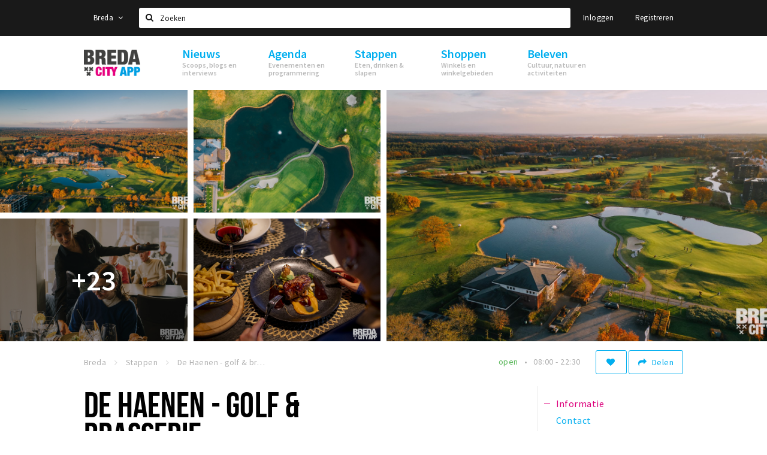

--- FILE ---
content_type: text/html;charset=UTF-8
request_url: https://www.stappen-shoppen.nl/stappen/de-haenen-63e0eecd6ed801e852038734
body_size: 19082
content:
<!DOCTYPE html>
<html class="no-js">
<head>

  <meta charset="utf-8" />
  <meta name="viewport" content="width=device-width,initial-scale=1,maximum-scale=1,user-scalable=no" />
  <!--[if lt IE 8 ]><meta http-equiv="X-UA-Compatible" content="IE=edge,chrome=1" /><![endif]-->

  <meta name="designer" content="BEER N TEA" />

  <!--
  Proudly created by BEER N TEA B.V.
  -->

  <title>De Haenen - golf &amp; brasserie - Stappen &amp; Shoppen Breda</title>

  <meta name="description" content="Na het golfen kunt u in onze brasserie en op ons terras nog heerlijk genieten van een drankje en een hapje. Ook als niet-golfer bent u van harte welko..." />

  <meta name="twitter:card" content="summary" />
  <meta name="twitter:site" content="@stappen" />
  <meta name="twitter:creator" content="@stappen" />
  <meta name="twitter:title" content="De Haenen - golf &amp; brasserie" />
  <meta name="twitter:description" content="Na het golfen kunt u in onze brasserie en op ons terras nog heerlijk genieten van een drankje en een hapje. Ook als niet-golfer bent u van harte welkom na een wandeling over ons park. Of als u gewoon naar ons toe wilt komen om op het terras of in de brasserie van het uitzicht en de heerlijke kaart te genieten." />  <meta name="twitter:image" content="https://www.stappen-shoppen.nl/uploads/image/655b92caa5c5fdec3a000dc2-large.jpg" />
  <meta property="fb:app_id" content="1257737297586040" />

  <meta property="og:type" content="website" />
  <meta property="og:site_name" content="Stappen &amp; Shoppen Breda" />
  <meta property="og:url" content="https://www.stappen-shoppen.nl/locaties/de-haenen-63e0eecd6ed801e852038734" />
  <meta property="og:title" content="De Haenen - golf &amp; brasserie" />
  <meta property="og:description" content="Na het golfen kunt u in onze brasserie en op ons terras nog heerlijk genieten van een drankje en een hapje. Ook als niet-golfer bent u van harte welkom na een wandeling over ons park. Of als u gewoon naar ons toe wilt komen om op het terras of in de brasserie van het uitzicht en de heerlijke kaart te genieten." />  <meta property="og:image" content="https://www.stappen-shoppen.nl/uploads/image/655b92caa5c5fdec3a000dc2-large.jpg" />
  <link rel="alternate" href="https://www.stappen-shoppen.nl/stappen/de-haenen-63e0eecd6ed801e852038734" hreflang="nl" />
  <link rel="alternate" href="https://www.stappen-shoppen.nl/stappen/de-haenen-63e0eecd6ed801e852038734" hreflang="x-default" />
  <link rel="canonical" href="https://www.stappen-shoppen.nl/locaties/de-haenen-63e0eecd6ed801e852038734" />

  <link rel="shortcut icon" href="/uploads/image/568e44bbc6a8ad6a298b4567-favicon96.png" />

  <link rel="icon" type="image/png" href="/uploads/image/568e44bbc6a8ad6a298b4567-favicon16.png" sizes="16x16" />
  <link rel="icon" type="image/png" href="/uploads/image/568e44bbc6a8ad6a298b4567-favicon32.png" sizes="32x32" />
  <link rel="icon" type="image/png" href="/uploads/image/568e44bbc6a8ad6a298b4567-favicon96.png" sizes="96x96" />

  <meta name="apple-itunes-app" content="app-id=577423351">
  <link rel="stylesheet" type="text/css" href="/uploads/assets/1737646825/app-default.css" media="all" />

  <script type="text/javascript">
    var config = {"name":"Stappen & Shoppen Breda","cdn":{"base_url":""},"environment":"production","site_url":"https:\/\/www.stappen-shoppen.nl","base_url":"https:\/\/www.stappen-shoppen.nl","twitter":{"handle":"stappen"},"preferences":{"currency":"EUR","time_format":24,"date_format":"%d-%m-%Y","currency_format":"%symbol%%value%","number_format":".,","week_start":"sunday"},"version":1737646825,"google_analytics":{"tracking_id":"UA-61084945-5"},"moment_locale":"nl","city":"Breda","socials":{"facebook":"https:\/\/www.facebook.com\/stappenshoppen","twitter":"","google":"","instagram":"https:\/\/www.instagram.com\/bredacityapp\/","pinterest":"","youtube":"https:\/\/www.youtube.com\/channel\/UCWC6oSpCmtsc1ECojg40SzA"},"mailchimp":{"form_action":"https:\/\/stappenbreda.us3.list-manage.com\/subscribe?u=0e07c23daed3eb7a9bef49f61&id=70e66fe993","hidden_input":"70e66fe993"},"sendinblue_embed":"","reviews_mode":"platform","always_show_expanded_description":true,"student_account_text":"","sidebar":{"facebook":"https:\/\/www.facebook.com\/visitbreda","instagram":"<!-- LightWidget WIDGET --><script src=\"https:\/\/cdn.lightwidget.com\/widgets\/lightwidget.js\"><\/script><iframe src=\"https:\/\/cdn.lightwidget.com\/widgets\/610e7ff548a555218d42a27193bc5a6a.html\" scrolling=\"no\" allowtransparency=\"true\" class=\"lightwidget-widget\" style=\"width:100%;border:0;overflow:hidden;\"><\/iframe>","other":"<script data-ad-client=\"ca-pub-9881335851963721\" async src=\"https:\/\/pagead2.googlesyndication.com\/pagead\/js\/adsbygoogle.js\"><\/script>"},"js_tags":"<script id=\"mcjs\">!function(c,h,i,m,p){m=c.createElement(h),p=c.getElementsByTagName(h)[0],m.async=1,m.src=i,p.parentNode.insertBefore(m,p)}(document,\"script\",\"https:\/\/chimpstatic.com\/mcjs-connected\/js\/users\/0e07c23daed3eb7a9bef49f61\/0941041f25cdfb1391e4737ee.js\");<\/script>\r\n\r\n<!-- Meta Pixel Code -->\r\n<script>\r\n!function(f,b,e,v,n,t,s)\r\n{if(f.fbq)return;n=f.fbq=function(){n.callMethod?\r\nn.callMethod.apply(n,arguments):n.queue.push(arguments)};\r\nif(!f._fbq)f._fbq=n;n.push=n;n.loaded=!0;n.version='2.0';\r\nn.queue=[];t=b.createElement(e);t.async=!0;\r\nt.src=v;s=b.getElementsByTagName(e)[0];\r\ns.parentNode.insertBefore(t,s)}(window, document,'script',\r\n'https:\/\/connect.facebook.net\/en_US\/fbevents.js');\r\nfbq('init', '710862729267295');\r\nfbq('track', 'PageView');\r\n<\/script>\r\n<noscript><img height=\"1\" width=\"1\" style=\"display:none\"\r\nsrc=\"https:\/\/www.facebook.com\/tr?id=710862729267295&ev=PageView&noscript=1\"\r\n\/><\/noscript>\r\n<!-- End Meta Pixel Code -->","favicon":{"$id":"568e44bbc6a8ad6a298b4567"},"logo":{"$id":"5f4d16a9e41fc076036f6b6f"},"listed":true,"app_type":"website","is_webview":false,"has_partner":false,"has_css":false,"style":"default","enable_hero_map":true,"current_url":"\/stappen\/de-haenen-63e0eecd6ed801e852038734","related_app":"m.stappen-shoppen.nl","student_account_enabled":false,"photos_enabled":false,"loyalty_shop_url":"","loyalty_shop_title":"","loyalty_routes_url":"","itunes_app_id":"577423351","facebook_id":"1257737297586040","twitter_handle":"stappen"};
    var lang   = {"app":{"locales":{"nl_NL":{"prefix":"","name":"Nederlands","name_english":"Dutch","system_locale":"nl_NL.UTF-8","currency":"EUR","moment":"nl","flag":"nl","formats":{"currency":"%symbol%%value%","number":".,","date":"%d-%m-%Y","time":"%H:%S","start_week":1},"locale":"nl_NL","language_code":"nl","country_code":"NL"},"de_DE":{"prefix":"","name":"Deutsch","name_english":"German","system_locale":"de_DE.UTF-8","currency":"EUR","moment":"de","flag":"de","formats":{"currency":"%symbol%%value%","number":".,","date":"%d-%m-%Y","time":"%H:%S","start_week":1},"locale":"de_DE","language_code":"de","country_code":"DE"},"en_US":{"prefix":"","name":"English","name_english":"English","system_locale":"en_US.UTF-8","currency":"EUR","moment":"en","flag":"gb","formats":{"currency":"%symbol%%value%","number":",.","date":"%d-%m-%Y","time":"%H:%M","start_week":1},"locale":"en_US","language_code":"en","country_code":"US"},"fr_FR":{"prefix":"","name":"Fran\u00e7ais","name_english":"French","system_locale":"fr_FR.UTF-8","currency":"EUR","moment":"fr","flag":"fr","formats":{"currency":"%value% %symbol%","number":".,","date":"%d\/%m\/%Y","time":"%H:%M","start_week":1},"locale":"fr_FR","language_code":"fr","country_code":"FR"}},"locale":{"prefix":"","name":"Nederlands","name_english":"Dutch","system_locale":"nl_NL.UTF-8","currency":"EUR","moment":"nl","flag":"nl","formats":{"currency":"%symbol%%value%","number":".,","date":"%d-%m-%Y","time":"%H:%S","start_week":1},"locale":"nl_NL","language_code":"nl","country_code":"NL"},"name":"Stappen & Shoppen Breda","title":"%s - %s","time_ago":"%s geleden","year":"jaar","year_plural":"jaar","month":"maand","month_plural":"maanden","day":"dag","day_plural":"dagen","hour":"uur","hour_plural":"uur","minute":"minuut","minute_plural":"minuten","second":"seconde","second_plural":"seconden","share":"Delen","search":{"location":"Locaties","event":"Agenda","excursion":"Uitjes","article":"Nieuws","brands_found":"Merken:","cuisine_found":"Keuken:","menu_found":"Menukaart:","hotel_packages_found":"Arrangementen:","pricelist_found":"Producten:"},"footer":{"newsletter":{"title":"Nieuwsbrief","text":"Wil je op de hoogte gehouden worden van nieuws, evenementen en locaties in de regio %s?","placeholder":"Uw e-mailadres","subscribe":"Aanmelden"},"privacy":"Privacy","terms":"Algemene voorwaarden","disclaimer":"Disclaimer","accessibility":"Toegankelijkheid","beerntea":"Realisatie door Beer n tea"},"weekdays_short":["ma","di","wo","do","vr","za","zo"]},"route":[],"filters":{"sort_title":"Sort by","show_more":"Meer...","show_less":"Minder...","type":{"bar":"Cafe","church":"Kerk","cinema":"Bioscoop","cultural_center":"Cultureel centrum","hotel":"Hotel","landmark":"Bezienswaardigheid","museum":"Museum","parc":"Park","parking":"Parking","restaurant":"Restaurant","beach":"Strand","beach_pavilion":"Strandpaviljoen","municipality":"Gemeente","shop":"Winkel","shopping_area":"Winkelgebied","sportscenter":"Sportcentrum","theater":"Theater","tourist_info":"Informatiepunt","town_square":"Plein","archived_event":"Event (Archived)"},"geolocation_failed":"Kon uw locatie helaas niet bepalen, probeer een andere sortering.","button_view_results_single":"Bekijk %s resultaat","button_view_results_plural":"Bekijk %s resultaten","button_no_results":"Geen resultaten"},"search":{"no_results":"Deze zoekopdracht heeft helaas geen resultaten, pas de filters aan de zijkant aan.","load_more":"Laad meer..."},"entity":{"close":"sluiten","is_open":"open","is_closed":"gesloten","nav":{"info":"Informatie","reviews":"Reviews","deals":"Deals","agenda":"Agenda","photos":"Foto's","menu":"Menu","news":"Nieuws","hotel_packages":"Arrangementen","pricelist":"Prijslijst","excursions":"Uitjes","contact":"Contact","shops":"Winkels & Horeca","municipalities":"Gemeentes","beaches":"Stranden","job_offers":"Vacatures"},"view_opening_hours":"Bekijk de openingstijden","description_expand":"Lees verder","helptopay_description":"Vul hier het formulier in wat je hebt aangemaakt op <a href=\"https:\/\/www.helptopay.nl\" target=\"_blank\">www.helptopay.nl<\/a>.<br>Er verschijnt automatisch een knop met 'Direct bestellen' boven je profielpagina.","footer":{"instant_order":"Direct bestellen","instant_reservations":"Direct reserveren","excursion_reservations":"Direct aanvragen","get_tickets":"Bestel tickets","cta":"of bel <b>%s<\/b>"},"rating":{"full_description_plural":"%rating% sterren op basis van %count% reviews","full_description_single":"%rating% ster op basis van %count% review","full_description_single_star":"%rating% ster op basis van %count% reviews","full_description_single_review":"%rating% sterren op basis van %count% review","short_description_plural":"%rating% sterren","short_description_single":"%rating% ster","no_reviews":"Nog niet beoordeeld"},"reviews":{"title":"Reviews"},"other_articles":{"de 5 van...":"Ander nieuws","interview":"Andere interviews","foodblog":"Andere foodblogs","scoop":"Ander nieuws","fotoblog":"Andere fotoblogs","specials":"Andere specials"},"more_articles":{"de 5 van...":"Meer nieuws","interview":"Meer interviews","foodblog":"Meer foodblogs","scoop":"Meer scoops","fotoblog":"Meer fotoblogs"},"offers_amount_single":"%s deal","offers_amount_plural":"%s deals","nearby_entities":"In de buurt","edit":{"social_share_help_text":"Als gebruikers uw pagina delen op hun social media wordt standaard de naam van het bedrijf als titel gebruikt + de eerste alinea van de omschrijving als tekst. Deze velden geven u de mogelijkheid om deze, indien gewenst, aan te passen."},"parking_status":{"full":"Vol","closed":"Gesloten","vacant_spaces":"%s plaatsen vrij","summary":"%vacant_spaces% van %total_spaces% plaatsen vrij"},"add_event_notice":"Vul het formulier in om uw evenement toe te voegen. Wanneer het evenement voldoet aan de gestelde voorwaarden wordt het evenement (eventueel herschreven) toegevoegd."},"user":{"login":{"title":"Inloggen","email":"E-mail adres","password":"Wachtwoord","submit":"Login","remember":"Onthoud mij"},"forgot_password":{"title":"Wachtwoord vergeten?","email":"E-mail adres","email_placeholder":"Je e-mail adres...","submit":"Herstel"},"register":{"title":"Registreren","button":"Registreren","email":"E-mail adres","password":"Wachtwoord","confirm_password":"Wachtwoord bevestigen","first_name":"Voornaam","last_name":"Achternaam","submit":"Registreer","first_name_contact":"Voornaam contactpersoon","last_name_contact":"Achternaam contactpersoon","email_contact":"E-mailadres contactpersoon","password_event_organiser":"Nieuw wachtwoord evenementenorganisator","confirm_password_event_organiser":"Nieuw wachtwoord evenementenorganisator bevestigen"},"account":{"title":"Mijn account","nav_title":"Mijn account","email":"E-mail adres","password":"Wachtwoord","confirm_password":"Wachtwoord bevestigen","first_name":"Voornaam","last_name":"Achternaam","submit":"Update","delete":{"title":"Account verwijderen","description":"Door je account te verwijderen, wordt je account en al zijn bijbehorende gegevens gewist of geanonimiseerd.","button":"Ik wil mijn account verwijderen","confirm":"Weet je het zeker?"}},"student":{"title":"Mijn studenten-pagina","nav_title":"Mijn studentenpagina","vouchers_nav_title":"Mijn vouchers","fortune_leaders":"Met de meeste punten","total_score":"Jouw totaal behaalde punten: <strong>%s<\/strong>","total_credits":"<strong>%s<\/strong> Punten te besteden","show_more":"Toon meer"},"notifications":{"title":"Notificaties","nav_title":"Notificaties","date":"Datum","entity":"Item","no_notifications":"Er zijn (nog) geen notificaties."},"locations":{"title":"Mijn locaties","nav_title":"Mijn locaties"},"errors":{"empty_email_or_password":"Vul aub een e-mailadres en wachtwoord in.","no_user_found":"Er is geen gebruiker gevonden met deze combinatie, probeer het opnieuw."}},"strings":{"{# sorteren op #}laatst bijgewerkt":"{# sort by #}Laats ge-update ","{# sorteren op #}afstand":"{# sort by#}Afstand","{# sorteren op #}volledigheid profiel":"{# sort by #}Volledigheid profiel","{# sorteren op #}beoordeling":"{# sort by #}Beoordeling","{# sorteren op #}recent toegevoegd":"{# sort by #}Recent aangepast","{# sorteren op #}alfabetisch":"{# sort by #}Alfabetische volgorde","{# sorteren op #}datum":"{# sort by #}Datum","Mijn vouchers":"My vouchers","Studentenroutes":"Student routes","Mijn vacatures":"My vacancies","Mijn evenementen":"My events","Bestelde foto's":"Purchased photo's","Beheer":"Admin","{# rad #}DRAAI &amp; WIN!":"{# rad #}DRAAI &amp; WIN!","{# rad #}Draai iedere dag \u00e9\u00e9n keer en scoor punten die je in de <a href=\"{{ url|e }}\">{{ loyalty_shop_title|e }}<\/a> kunt inwisselen voor leuke kortingen en prijzen.":"{# rad #}Draai iedere dag \u00e9\u00e9n keer en scoor punten die je in de <a href=\"{{ url|e }}\">{{ loyalty_shop_title|e }}<\/a> kunt inwisselen voor leuke kortingen en prijzen.","{# rad #}Bekijk hier alle <a href=\"{{ url|e }}\">routes<\/a> en ontdek hoe je nog meer punten kunt verdienen!":"{# rad #}Bekijk hier alle <a href=\"{{ url|e }}\">routes<\/a> en ontdek hoe je nog meer punten kunt verdienen!","{# rad #}Voor deze winactie gelden de <a href=\"{{ url|e }}\">actievoorwaarden<\/a>.":"{# rad #}Voor deze winactie gelden de <a href=\"{{ url|e }}\">actievoorwaarden<\/a>.","{# rad #}Je studentenaccount is nog niet geactiveerd. Klik hier om je account te activeren.":"{# rad #}Je studentenaccount is nog niet geactiveerd. Klik hier om je account te activeren.","{# rad #}Het rad is helaas niet beschikbaar in jouw browser.":"{# rad #}Het rad is helaas niet beschikbaar in jouw browser.","{# rad #}Je hebt al {{ current_credits|e }} punten verdiend!":"{# rad #}Het rad is helaas niet beschikbaar in jouw browser.","{# rad #}Je hebt nog geen punten verdiend.":"{# rad #}Je hebt nog geen punten verdiend.","<b>Stappen &amp; Shoppen<\/b><br \/>Veilingkade 15<br \/>4815 HC Breda":"<b>Stappen &amp; Shoppen<\/b><br \/>Franse Akker 20<br \/>4824 AK Breda"},"credits":{"fortune":{"play":"Draai nu!","todays_score":"<strong>Je score voor vandaag is %s.<\/strong><br \/>Probeer je het morgen nog een keer?","play_win":"<strong>%s punten gewonnen!<\/strong><br \/> Morgen kun je nog meer winnen!","play_lost":"Wat jammer! Geen prijs vandaag.<br \/> Probeer je het morgen nog een keer!","please_login":"Login to spin the wheel!"},"voucher_conditions":"Cash in your voucher  \"%s\"","voucher":{"handin_confirm":"Are you sure?","exchange":"%s Cash in","purchase":"Buy voucher for %s points","invalid":"Voucher not found or invalid","handin":"Cash in","redeemed":"You cashed in your voucher!"},"not_enough":"Oh no! You don't have enough points to buy this product. ","out_of_stock":"To bad! This product is nog available anymore.","purchase_failed":"Purchase failed.","purchase_success":"Thanks for you purchase! De <a href=\"\/account\/vouchers\">voucher<\/a> is added to <a href=\"\/account\/student\">studentenaccount<\/a>"},"errors":{"not_found":{"title":"Not found","message":"We couldn't find this page."},"access_denied":{"title":"Access denied","message":"You don't have acces to this page."},"unknown":{"message":"Unknown error "}},"email":{"footer":"This e-mail is send by %s.","user_activation":{"subject":"Your %s account","message":"<p>Welcome to %1$s.<\/p> <p>Click on the following button to login %1$s and set your password. This link is valid for 7 days. <\/p>","button":"Login"}}};
    var user   = {"id":"","last_login":null,"is_logged_in":false,"email":null,"role":"guest","roles":["guest"],"first_name":null,"last_name":null,"full_name":" ","telephone":null,"avatar":null,"avatar_url":null};
  </script>
</head>
<body class="path--stappen path--stappen-de-haenen-63e0eecd6ed801e852038734 type--restaurant layout--stappen">

  <script>
  (function(i,s,o,g,r,a,m){i['GoogleAnalyticsObject']=r;i[r]=i[r]||function(){
  (i[r].q=i[r].q||[]).push(arguments)},i[r].l=1*new Date();a=s.createElement(o),
  m=s.getElementsByTagName(o)[0];a.async=1;a.src=g;m.parentNode.insertBefore(a,m)
  })(window,document,'script','//www.google-analytics.com/analytics.js','ga');
  ga('create', 'UA-61084945-5', 'auto');
  ga('send', 'pageview');
  </script>

  <div id="fb-root"></div>
  <script>(function(d, s, id) {
    var js, fjs = d.getElementsByTagName(s)[0];
    if (d.getElementById(id)) return;
    js = d.createElement(s); js.id = id;
    js.src = "//connect.facebook.net/nl_NL/sdk.js#xfbml=1&version=v2.10&appId=1257737297586040";
    fjs.parentNode.insertBefore(js, fjs);
  }(document, 'script', 'facebook-jssdk'));</script>

<script id="mcjs">!function(c,h,i,m,p){m=c.createElement(h),p=c.getElementsByTagName(h)[0],m.async=1,m.src=i,p.parentNode.insertBefore(m,p)}(document,"script","https://chimpstatic.com/mcjs-connected/js/users/0e07c23daed3eb7a9bef49f61/0941041f25cdfb1391e4737ee.js");</script>

<!-- Meta Pixel Code -->
<script>
!function(f,b,e,v,n,t,s)
{if(f.fbq)return;n=f.fbq=function(){n.callMethod?
n.callMethod.apply(n,arguments):n.queue.push(arguments)};
if(!f._fbq)f._fbq=n;n.push=n;n.loaded=!0;n.version='2.0';
n.queue=[];t=b.createElement(e);t.async=!0;
t.src=v;s=b.getElementsByTagName(e)[0];
s.parentNode.insertBefore(t,s)}(window, document,'script',
'https://connect.facebook.net/en_US/fbevents.js');
fbq('init', '710862729267295');
fbq('track', 'PageView');
</script>
<noscript><img height="1" width="1" style="display:none"
src="https://www.facebook.com/tr?id=710862729267295&ev=PageView&noscript=1"
/></noscript>
<!-- End Meta Pixel Code -->
<main class="wrapper">

  <a class="anchor" id="top"></a>
    <nav class="nav-mobile">
  <ul>
            <li>
      <a href="/nieuws">Nieuws</a>
              <button class="expo " data-mobile-nav-toggle="m"></button>
                    <div class="submenu">
          <ul class="nav nav--list">
                          <li><a href="/nieuws/scoops">Scoops</a>
              </li>
                          <li><a href="/nieuws/foodblogs">Foodblogs</a>
              </li>
                          <li><a href="/nieuws/de-5-van">Leuke lijstjes</a>
              </li>
                          <li><a href="/nieuws/interviews">Interviews</a>
              </li>
                          <li><a href="/nieuws/fotoblogs">Fotoblogs</a>
              </li>
                          <li><a href="/nieuws/specials">Specials</a>
              </li>
                      </ul>
        </div>
          </li>
                <li>
      <a href="/agenda">Agenda</a>
              <button class="expo " data-mobile-nav-toggle="m"></button>
                    <div class="submenu">
          <ul class="nav nav--list">
                          <li><a href="/agenda">Evenementen</a>
              </li>
                          <li><a href="/agenda/film">Bioscoopagenda</a>
              </li>
                          <li><a href="/agenda/toevoegen">Evenement toevoegen</a>
              </li>
                      </ul>
        </div>
          </li>
                <li>
      <a href="/stappen">Stappen</a>
              <button class="expo " data-mobile-nav-toggle="m"></button>
                    <div class="submenu">
          <ul class="nav nav--list">
                          <li><a href="/stappen/eten">Eten: restaurants en lunchrooms</a>
              </li>
                          <li><a href="/nieuws/foodblogs">Foodblogs</a>
              </li>
                          <li><a href="/stappen/drinken">Drinken: cafés en uitgaansgelegenheden</a>
              </li>
                          <li><a href="/stappen/slapen">Slapen: hotels, B&amp;B&#039;s en campings</a>
              </li>
                          <li><a href="/stappen/recreatief">Recreatief</a>
              </li>
                          <li><a href="/stappen/deals">Deals</a>
              </li>
                          <li><a href="/fotos">Foto&#039;s</a>
              </li>
                          <li><a href="/shoppen/parkeren">Parkeren</a>
              </li>
                          <li><a href="/stappen/vacatures">Vacatures</a>
              </li>
                      </ul>
        </div>
          </li>
                <li>
      <a href="/shoppen">Shoppen</a>
              <button class="expo " data-mobile-nav-toggle="m"></button>
                    <div class="submenu">
          <ul class="nav nav--list">
                          <li><a href="/shoppen">Winkels</a>
              </li>
                          <li><a href="/shoppen/winkelgebieden">Winkelgebieden</a>
              </li>
                          <li><a href="/shoppen/deals">Deals</a>
              </li>
                          <li><a href="/shoppen/koopzondagen-en-avonden">Koopzondagen &amp; koopavonden</a>
              </li>
                          <li><a href="/shoppen/parkeren">Parkeren</a>
              </li>
                          <li><a href="/shoppen/algemeneparkeerinformatie">Algemene parkeerinformatie</a>
              </li>
                          <li><a href="/shoppen/vacatures">Vacatures</a>
              </li>
                      </ul>
        </div>
          </li>
                <li>
      <a href="/beleven">Beleven</a>
              <button class="expo " data-mobile-nav-toggle="m"></button>
                    <div class="submenu">
          <ul class="nav nav--list">
                          <li><a href="/beleven/bezienswaardigheden">Bezienswaardigheden</a>
              </li>
                          <li><a href="/beleven/musea-theaters-podia">Musea, theaters &amp; podia</a>
              </li>
                          <li><a href="/beleven/uitjes-activiteiten">Uitjes &amp; activiteiten</a>
              </li>
                          <li><a href="/beleven/toeristische-routes">Toeristische routes</a>
              </li>
                          <li><a href="/beleven/natuurgebieden">Natuurgebieden</a>
              </li>
                          <li><a href="/beleven/baroniepoorten">Baroniepoorten</a>
              </li>
                          <li><a href="/beleven/sport">Sport</a>
              </li>
                      </ul>
        </div>
          </li>
          </ul>
</nav>  <div class="header__nav-top" data-view="Search">
  <nav class="nav-top ">
    <div class="container container--nav-top">
              <div class="nav-top__left">
                      <div class="btn-group">
              <button class="btn btn-link dropdown-toggle" data-toggle="dropdown" aria-haspopup="true" aria-expanded="false">Breda
                <span class="fa fa-angle-down"></span></button>
              <ul class="dropdown-menu">
                                  <li><a href="//www.cityappalmelo.nl">Almelo</a></li>
                                  <li><a href="//www.hellozuidas.com">Amsterdam</a></li>
                                  <li><a href="//www.visitbaarle.com">Baarle-Hertog-Nassau</a></li>
                                  <li><a href="//www.bredastudentapp.com">Breda Student App</a></li>
                                  <li><a href="//denbosch.stappen-shoppen.nl">Den Bosch</a></li>
                                  <li><a href="//m.dordrechtcityapp.nl">Dordrecht</a></li>
                                  <li><a href="//www.hetsmalstestukjenederland.nl">Echt Susteren</a></li>
                                  <li><a href="//www.etten-leurcityapp.nl">Etten-Leur</a></li>
                                  <li><a href="//maastricht.stappen-shoppen.nl">Maastricht</a></li>
                                  <li><a href="//www.cityappoosterhout.nl">Oosterhout</a></li>
                                  <li><a href="//tilburg.stappen-shoppen.nl">Tilburg</a></li>
                              </ul>
            </div>
                  </div>
            <form class="form-group search" action="/search" method="GET">
        <input type="text" class="form-control" name="q" value="" placeholder="Zoeken" data-input-control="typeahead" autocomplete="off"/>
        <span class="fa fa-search"></span>
        <button type="submit" class="sr-only">Zoeken</button>
      </form>
      <div class="nav-top__right">
                                                    <a href="/account/login" class="btn btn-link">Inloggen</a>
                                                <a href="/account/register" class="btn btn-link">Registreren</a>
                                            </div>
      <div class="nav-top__search-results tt-empty"></div>
    </div>
  </nav>
</div>
    <div class="wrapper__inner">
    <div class="nav-mask" data-toggle="navigation"></div>
  <header class="header header--primary">
  <div class="header__container">

    <div class="header__nav-top" data-view="Search">
  <nav class="nav-top ">
    <div class="container container--nav-top">
              <div class="nav-top__left">
                      <div class="btn-group">
              <button class="btn btn-link dropdown-toggle" data-toggle="dropdown" aria-haspopup="true" aria-expanded="false">Breda
                <span class="fa fa-angle-down"></span></button>
              <ul class="dropdown-menu">
                                  <li><a href="//www.cityappalmelo.nl">Almelo</a></li>
                                  <li><a href="//www.hellozuidas.com">Amsterdam</a></li>
                                  <li><a href="//www.visitbaarle.com">Baarle-Hertog-Nassau</a></li>
                                  <li><a href="//www.bredastudentapp.com">Breda Student App</a></li>
                                  <li><a href="//denbosch.stappen-shoppen.nl">Den Bosch</a></li>
                                  <li><a href="//m.dordrechtcityapp.nl">Dordrecht</a></li>
                                  <li><a href="//www.hetsmalstestukjenederland.nl">Echt Susteren</a></li>
                                  <li><a href="//www.etten-leurcityapp.nl">Etten-Leur</a></li>
                                  <li><a href="//maastricht.stappen-shoppen.nl">Maastricht</a></li>
                                  <li><a href="//www.cityappoosterhout.nl">Oosterhout</a></li>
                                  <li><a href="//tilburg.stappen-shoppen.nl">Tilburg</a></li>
                              </ul>
            </div>
                  </div>
            <form class="form-group search" action="/search" method="GET">
        <input type="text" class="form-control" name="q" value="" placeholder="Zoeken" data-input-control="typeahead" autocomplete="off"/>
        <span class="fa fa-search"></span>
        <button type="submit" class="sr-only">Zoeken</button>
      </form>
      <div class="nav-top__right">
                                                    <a href="/account/login" class="btn btn-link">Inloggen</a>
                                                <a href="/account/register" class="btn btn-link">Registreren</a>
                                            </div>
      <div class="nav-top__search-results tt-empty"></div>
    </div>
  </nav>
</div>

    <nav class="nav-primary">
      <div class="container">
        <button class="toggle" data-toggle="navigation">
        <span class="bars">
          <span class="bar"></span>
          <span class="bar"></span>
          <span class="bar"></span>
        </span>
        </button>
        <a href="/" class="logo" rel="home" style="background-image: url('/uploads/image/5f4d16a9e41fc076036f6b6f-logo.png');"><span>Stappen &amp; Shoppen Breda</span></a>
        <ul class="primary">
                                            <li>
              <a href="/nieuws">
                <strong class="item-title">Nieuws</strong>
                <span class="item-subtitle">Scoops, blogs en interviews</span>
                <span class="three-dots"><i></i><i></i><i></i></span>
              </a>
                              <div class="submenu">
                  <ul class="nav nav--list">
                                          <li><a href="/nieuws/scoops">Scoops</a>
                      </li>
                                          <li><a href="/nieuws/foodblogs">Foodblogs</a>
                      </li>
                                          <li><a href="/nieuws/de-5-van">Leuke lijstjes</a>
                      </li>
                                          <li><a href="/nieuws/interviews">Interviews</a>
                      </li>
                                          <li><a href="/nieuws/fotoblogs">Fotoblogs</a>
                      </li>
                                          <li><a href="/nieuws/specials">Specials</a>
                      </li>
                                      </ul>
                </div>
                          </li>
                                  <li>
              <a href="/agenda">
                <strong class="item-title">Agenda</strong>
                <span class="item-subtitle">Evenementen en programmering</span>
                <span class="three-dots"><i></i><i></i><i></i></span>
              </a>
                              <div class="submenu">
                  <ul class="nav nav--list">
                                          <li><a href="/agenda">Evenementen</a>
                      </li>
                                          <li><a href="/agenda/film">Bioscoopagenda</a>
                      </li>
                                          <li><a href="/agenda/toevoegen">Evenement toevoegen</a>
                      </li>
                                      </ul>
                </div>
                          </li>
                                  <li>
              <a href="/stappen">
                <strong class="item-title">Stappen</strong>
                <span class="item-subtitle">Eten, drinken &amp; slapen</span>
                <span class="three-dots"><i></i><i></i><i></i></span>
              </a>
                              <div class="submenu">
                  <ul class="nav nav--list">
                                          <li><a href="/stappen/eten">Eten: restaurants en lunchrooms</a>
                      </li>
                                          <li><a href="/nieuws/foodblogs">Foodblogs</a>
                      </li>
                                          <li><a href="/stappen/drinken">Drinken: cafés en uitgaansgelegenheden</a>
                      </li>
                                          <li><a href="/stappen/slapen">Slapen: hotels, B&amp;B&#039;s en campings</a>
                      </li>
                                          <li><a href="/stappen/recreatief">Recreatief</a>
                      </li>
                                          <li><a href="/stappen/deals">Deals</a>
                      </li>
                                          <li><a href="/fotos">Foto&#039;s</a>
                      </li>
                                          <li><a href="/shoppen/parkeren">Parkeren</a>
                      </li>
                                          <li><a href="/stappen/vacatures">Vacatures</a>
                      </li>
                                      </ul>
                </div>
                          </li>
                                  <li>
              <a href="/shoppen">
                <strong class="item-title">Shoppen</strong>
                <span class="item-subtitle">Winkels en winkelgebieden</span>
                <span class="three-dots"><i></i><i></i><i></i></span>
              </a>
                              <div class="submenu">
                  <ul class="nav nav--list">
                                          <li><a href="/shoppen">Winkels</a>
                      </li>
                                          <li><a href="/shoppen/winkelgebieden">Winkelgebieden</a>
                      </li>
                                          <li><a href="/shoppen/deals">Deals</a>
                      </li>
                                          <li><a href="/shoppen/koopzondagen-en-avonden">Koopzondagen &amp; koopavonden</a>
                      </li>
                                          <li><a href="/shoppen/parkeren">Parkeren</a>
                      </li>
                                          <li><a href="/shoppen/algemeneparkeerinformatie">Algemene parkeerinformatie</a>
                      </li>
                                          <li><a href="/shoppen/vacatures">Vacatures</a>
                      </li>
                                      </ul>
                </div>
                          </li>
                                  <li>
              <a href="/beleven">
                <strong class="item-title">Beleven</strong>
                <span class="item-subtitle">Cultuur, natuur en activiteiten</span>
                <span class="three-dots"><i></i><i></i><i></i></span>
              </a>
                              <div class="submenu">
                  <ul class="nav nav--list">
                                          <li><a href="/beleven/bezienswaardigheden">Bezienswaardigheden</a>
                      </li>
                                          <li><a href="/beleven/musea-theaters-podia">Musea, theaters &amp; podia</a>
                      </li>
                                          <li><a href="/beleven/uitjes-activiteiten">Uitjes &amp; activiteiten</a>
                      </li>
                                          <li><a href="/beleven/toeristische-routes">Toeristische routes</a>
                      </li>
                                          <li><a href="/beleven/natuurgebieden">Natuurgebieden</a>
                      </li>
                                          <li><a href="/beleven/baroniepoorten">Baroniepoorten</a>
                      </li>
                                          <li><a href="/beleven/sport">Sport</a>
                      </li>
                                      </ul>
                </div>
                          </li>
                  </ul>
                <div class="search-toggle">
          <a class="#0" data-toggle-search="top-nav"><span class="fa fa-search" ></span></a>
        </div>
              </div>
    </nav>
  </div>
</header>
  
  <section class="page">
  <div class="entity entity--restaurant entity--recreational entity--has-photos" vocab="http://schema.org/" typeof="LocalBusiness">
    
<aside class="hero hero--collage cap-width">
  <div class="collage">
        <div class="item item--6x4">
      <div class="item__inner">
        <div class="item__content">
          <a href="/uploads/image/655b92cba7a1e256930bfc95-large.jpg" rel="lightbox">
            <figure class="lazy" data-original="/uploads/image/655b92cba7a1e256930bfc95-large.jpg">
              <img property="image" class="sr-only" src="/uploads/image/655b92cba7a1e256930bfc95-large.jpg"/>
            </figure>
            <noscript><figure style="background-image: url('/uploads/image/655b92cba7a1e256930bfc95-large.jpg');"></figure></noscript>
                                  </a>
        </div>
      </div>
    </div>
        <div class="item item--3x2">
      <div class="item__inner">
        <div class="item__content">
          <a href="/uploads/image/655b92cec7b5744ee10be7ca-large.jpg" rel="lightbox">
            <figure class="lazy" data-original="/uploads/image/655b92cec7b5744ee10be7ca-large.jpg">
              <img property="image" class="sr-only" src="/uploads/image/655b92cec7b5744ee10be7ca-large.jpg"/>
            </figure>
            <noscript><figure style="background-image: url('/uploads/image/655b92cec7b5744ee10be7ca-large.jpg');"></figure></noscript>
                                  </a>
        </div>
      </div>
    </div>
        <div class="item item--3x2">
      <div class="item__inner">
        <div class="item__content">
          <a href="/uploads/image/655b92ccea4f107508043144-large.jpg" rel="lightbox">
            <figure class="lazy" data-original="/uploads/image/655b92ccea4f107508043144-large.jpg">
              <img property="image" class="sr-only" src="/uploads/image/655b92ccea4f107508043144-large.jpg"/>
            </figure>
            <noscript><figure style="background-image: url('/uploads/image/655b92ccea4f107508043144-large.jpg');"></figure></noscript>
                        <div class="overlay overlay--xs"><h2>+25</h2></div>          </a>
        </div>
      </div>
    </div>
        <div class="item item--3x2">
      <div class="item__inner">
        <div class="item__content">
          <a href="/uploads/image/655b92a4a7a1e256930bfc68-large.jpg" rel="lightbox">
            <figure class="lazy" data-original="/uploads/image/655b92a4a7a1e256930bfc68-large.jpg">
              <img property="image" class="sr-only" src="/uploads/image/655b92a4a7a1e256930bfc68-large.jpg"/>
            </figure>
            <noscript><figure style="background-image: url('/uploads/image/655b92a4a7a1e256930bfc68-large.jpg');"></figure></noscript>
                                  </a>
        </div>
      </div>
    </div>
        <div class="item item--3x2">
      <div class="item__inner">
        <div class="item__content">
          <a href="/uploads/image/655b929da7a1e256930bfc60-large.jpg" rel="lightbox">
            <figure class="lazy" data-original="/uploads/image/655b929da7a1e256930bfc60-large.jpg">
              <img property="image" class="sr-only" src="/uploads/image/655b929da7a1e256930bfc60-large.jpg"/>
            </figure>
            <noscript><figure style="background-image: url('/uploads/image/655b929da7a1e256930bfc60-large.jpg');"></figure></noscript>
            <div class="overlay overlay--sm"><h2>+23</h2></div>                      </a>
        </div>
      </div>
    </div>
      </div>
</aside>

    <div class="container container--no-padding">
      <div class="entity__tools entity__tools--full-width">
        <ul vocab="http://schema.org/" typeof="BreadcrumbList" class="breadcrumbs">
    <li property="itemListElement" typeof="ListItem" itemtype="http://schema.org/ListItem">
    <a property="item" typeof="WebPage" href="/" title="Breda">
      <span property="name">Breda</span>
    </a>
    <meta property="position" content="1" />
  </li>
    <li property="itemListElement" typeof="ListItem" itemtype="http://schema.org/ListItem">
    <a property="item" typeof="WebPage" href="/stappen" title="Stappen">
      <span property="name">Stappen</span>
    </a>
    <meta property="position" content="2" />
  </li>
    <li property="itemListElement" typeof="ListItem" itemtype="http://schema.org/ListItem">
    <a property="item" typeof="WebPage" href="/stappen/de-haenen-63e0eecd6ed801e852038734" title="De Haenen - golf &amp; brasserie">
      <span property="name">De Haenen - golf &amp; brasserie</span>
    </a>
    <meta property="position" content="3" />
  </li>
  </ul>
        <div class="entity__tools__right">
                                          <button type="button" class="btn btn-secondary btn-icon btn-icon--count " title="Volg deze locatie" data-placement="bottom" data-action="toggle-entity-follow" data-entity-id="63e0eecd6ed801e852038734" data-logged-in="false"><span class="fa fa-heart"></span></button>          <div class="btn-group share-tools">
  <button class="btn btn-secondary dropdown-toggle btn-text-sm" data-toggle="dropdown" data-placement="bottom"><span class="fa fa-share"></span> <span class="text">Delen</span></button>
  <ul class="dropdown-menu dropdown-menu-right">
    <li><a href="#" data-action="share-on-facebook"><span class="fa fa-facebook-square"></span> Facebook</a></li>
    <li><a href="#" data-action="share-on-twitter"><span class="fa fa-twitter-square"></span> Twitter</a></li>
    <li><a href="#" data-action="share-on-googleplus"><span class="fa fa-google-plus-square"></span> Google+</a></li>
  </ul>
</div>

          
                              <div class="dropdown entity__opening-hours">
            <ul class="inline-list inline-list--inline inline-list--xs" data-toggle="dropdown" title="Bekijk de openingstijden">
                                        <li class="is-open">open</li>
                                                    <li>08:00 - 22:30</li>
                                      </ul>
            <ul class="dropdown-menu entity__opening-hours__dropdown">
                            <li>
                <dt>Ma</dt>
                <dd>
                  <meta property="openingHours" content="Mo 08:00-22:30" />
                                    08:00 - 22:30                </dd>
              </li>
                            <li>
                <dt>Di</dt>
                <dd>
                  <meta property="openingHours" content="Tu 08:00-22:30" />
                                    08:00 - 22:30                </dd>
              </li>
                            <li>
                <dt>Wo</dt>
                <dd>
                  <meta property="openingHours" content="We 08:00-22:30" />
                                    08:00 - 22:30                </dd>
              </li>
                            <li>
                <dt>Do</dt>
                <dd>
                  <meta property="openingHours" content="Th 08:00-22:30" />
                                    08:00 - 22:30                </dd>
              </li>
                            <li>
                <dt>Vr</dt>
                <dd>
                  <meta property="openingHours" content="Fr 08:00-22:30" />
                                    08:00 - 22:30                </dd>
              </li>
                            <li>
                <dt>Za</dt>
                <dd>
                  <meta property="openingHours" content="Sa 08:00-22:30" />
                                    08:00 - 22:30                </dd>
              </li>
                            <li>
                <dt>Zo</dt>
                <dd>
                  <meta property="openingHours" content="Su 08:00-22:30" />
                                    08:00 - 22:30                </dd>
              </li>
                                        </ul>
          </div>
                  </div>
      </div>
    </div>

    <div class="container container--no-padding">
      <section class="main main--left">

        <article class="entity__header">
                    <header>
            <h1 property="name">De Haenen - golf &amp; brasserie</h1>
            <div class="entity__meta" property="location" typeof="Place">
                              <address property="address" typeof="PostalAddress"><span property="streetAddress">Laan der Continenten 70</span>, <span property="addressLocality">Teteringen</span></address>
                                        </div>

            
                      </header>

          <div class="description description--sm-collapsed description--expanded">
            <p class="description__summary" property="description">Na het golfen kunt u in onze brasserie en op ons terras nog heerlijk genieten van een drankje en een hapje. Ook als niet-golfer bent u van harte welkom na een wandeling over ons park. Of als u gewoon naar ons toe wilt komen om op het terras of in de brasserie van het uitzicht en de heerlijke kaart te genieten. <a href="#" data-toggle="description">Lees verder</a></p>
            <div class="description__full"><p><strong>Golfpark de Haenen is met recht een park</strong><br>Golfpark de Haenen ligt tegen de Teteringse Heide, de overgang naar de 18 holes en de Par 3 baan is heel natuurlijk en maakt het een prachtige omgeving om te golfen en te wandelen. Het park is openbaar toegankelijk, ook in onze brasserie en op ons terras is iedereen van harte welkom.</p><p><strong>Golfen&nbsp;</strong><br>Golfpark de Haenen is een park waar genieten voorop staat. We bieden een aangenaam verblijf, niet alleen aan golfers, maar ook aan zakenrelaties, fijnproevers, wandelaars, kunst- en natuurliefhebbers. Op ons mooie en verzorgde golfbaan en in de gastvrije brasserie kan iedereen terecht voor kwaliteit en verbondenheid. De Haenen is voor zowel de beginnende als de gevorderde golfer een uitdagende baan. Er is een 18 holes baan en een schitterende Par 3. Er zijn verschillende oefenfaciliteiten naast de driving range die voor iedereen toegankelijk zijn.<br><br><a href="https://dehaenen.teetime.e-golf4u.nl/app/booking/teetime?check_cookies=kql5kgqggue2fd3gvtd601b01h" title="">Starttijd reserveren&nbsp;</a></p><p>Benieuwd naar de baanstatus?&nbsp;<a href="https://www.dehaenen.nl/baanstatus" title="">Klik hier</a></p><p><strong>Lunchen in de Brasserie&nbsp;</strong><br>Na het golfen kunt u in onze brasserie en op ons terras nog heerlijk genieten van een drankje en een hapje. Ook als niet-golfer bent u van harte welkom na een wandeling over ons park.<br>Of als u gewoon naar ons toe wilt komen om op het terras of in de brasserie van het uitzicht en de heerlijke kaart te genieten.</p><p><a href="https://www.dehaenen.nl/contact" title="">Reserveren</a></p><p><br></p><p><strong>Grand Caf&eacute;</strong><br>Ontdek de charme van ons gloednieuwe Grand Caf&eacute; en kom in een ontspannen setting genieten samen met goed gezelschap.<br><br>Door de warme sfeer en stijlvolle inrichting hebben we een uitnodigende omgeving gecre&euml;erd voor elke gelegenheid.<br>Een georganiseerd ontbijt, een uitgebreide lunch, een gezellige borrel of een heerlijk diner, wij bieden voor ieder wat wils.<br><br>Ons Grand Caf&eacute; is exclusief te reserveren vanaf 25 personen. Benieuwd naar de mogelijkheden? Stuur dan een mail naar <a data-fr-linked="true" href="mailto:sales@dehaenen.nl">sales@dehaenen.nl</a>.</p><p><br></p><p><strong>Agenda.</strong><br>Benieuwd wat er bij De Haenen op de agenda staat?<br><a href="https://www.dehaenen.nl/evenementen" title="">Klik hier.&nbsp;</a>&nbsp;</p></div>
          </div>

          

          
                    <div class="entity__facilities">
            <ul class="kv-list">
                            <li>
                <label class="key">Keuken</label>
                <span class="value">Internationaal, Bourgondisch</span>
              </li>
                            <li>
                <label class="key">Faciliteiten</label>
                <span class="value">Bar (na)borrelen, Eigen parkeerplaats, Garderobe, Reserveren mogelijk, WiFi</span>
              </li>
                            <li>
                <label class="key">Betaalmogelijkheden</label>
                <span class="value">Cash, Maestro, Mastercard, Visa</span>
              </li>
                                                                                                </ul>
          </div>
          
          
          <section class="entity__section entity__section--contact">
  <a class="anchor" id="contact"></a>
  <article class="neg-left neg-right--double neg-padding">
    <span class="address" property="address" typeof="PostalAddress">
      <span property="streetAddress">Laan der Continenten 70</span>, <span property="postalCode">4847 DG </span> <span property="addressLocality">Teteringen</span>
    </span>

    <ul class="inline-list inline-list--inline">
                      </ul>
      </article>
      <a target="_blank" href="https://www.google.com/maps/search/?api=1&query=51.6159946%2C4.8344115" class="neg-both neg-xs" style="display: block; text-align: center; height: 300px;">
      <img loading="lazy" src="https://maps.googleapis.com/maps/api/staticmap?zoom=16&amp;size=640x300&amp;maptype=roadmap&amp;markers=color%3Ared%7C51.6159946%2C4.8344115&amp;key=AIzaSyDJBZLH0wnWMmCwj4r-lNzZ8uykdTB9_L0&amp;signature=Os5G7gi3Nvmk71aeWe-9GsFmGJA=" />
    </a>
  </section>
        </article>

        
        
        
        
        
        
                        <section class="entity__section entity__section--lists neg-both--double neg-xs">
          
          
        
                              <div class="col-sm-12">
            <section class="section section--list collapsed">
              <a class="anchor" id="news"></a>
              <h3>Nieuws</h3>
              <ul>
                                <li class="item item--has-image">
                  <a href="/nieuws/de-haenen-662f5fb020d3e164de0eb8bf">
                    <div class="item__image"><figure style="background-image:url('/uploads/image/655b92ccc7b5744ee10be7c7-list.jpg');"></figure></div>
                    <div class="item__body">
                      <time class="time" datetime="2024-04-29 10:51">29 april 2024</time>
                      <span class="title">De Haenen - CULINAIR GENIETEN VANAF 25 PERSONEN</span>
                    </div>
                  </a>
                </li>
                                <li class="item item--has-image">
                  <a href="/nieuws/de-haenen-662f5f1a1c08e26c750cd442">
                    <div class="item__image"><figure style="background-image:url('/uploads/image/655b92c9c7b5744ee10be7bf-list.jpg');"></figure></div>
                    <div class="item__body">
                      <time class="time" datetime="2024-04-29 10:48">29 april 2024</time>
                      <span class="title">De Haenen - GENIET VAN DE FLORA EN FAUNA</span>
                    </div>
                  </a>
                </li>
                                <li class="item item--has-image">
                  <a href="/nieuws/662f5e71452fbd6758083403">
                    <div class="item__image"><figure style="background-image:url('/uploads/image/655b92cba7a1e256930bfc95-list.jpg');"></figure></div>
                    <div class="item__body">
                      <time class="time" datetime="2024-04-29 10:46">29 april 2024</time>
                      <span class="title">De Haenen - Kunstpark </span>
                    </div>
                  </a>
                </li>
                                <li class="item item--has-image">
                  <a href="/nieuws/arrangement-gr8-hotel-662f5087dddb51703d0c7162">
                    <div class="item__image"><figure style="background-image:url('/uploads/image/655b92cdc7b5744ee10be7c9-list.jpg');"></figure></div>
                    <div class="item__body">
                      <time class="time" datetime="2024-04-29 09:46">29 april 2024</time>
                      <span class="title">ARRANGEMENT GR8 HOTEL</span>
                    </div>
                  </a>
                </li>
                                <li class="item item--has-image">
                  <a href="/nieuws/arrangement-het-scheepshuys-662f503f0c7665412d001ff9">
                    <div class="item__image"><figure style="background-image:url('/uploads/image/655b92ccc7b5744ee10be7c7-list.jpg');"></figure></div>
                    <div class="item__body">
                      <time class="time" datetime="2024-04-29 09:45">29 april 2024</time>
                      <span class="title">ARRANGEMENT HET SCHEEPSHUYS</span>
                    </div>
                  </a>
                </li>
                                <li class="item item--has-image">
                  <a href="/nieuws/arrangement-de-korenbeurs-662b666dea2f885dd907f7ae">
                    <div class="item__image"><figure style="background-image:url('/uploads/image/655b92cea7a1e256930bfc99-list.jpg');"></figure></div>
                    <div class="item__body">
                      <time class="time" datetime="2024-04-26 10:31">26 april 2024</time>
                      <span class="title">ARRANGEMENT DE KORENBEURS</span>
                    </div>
                  </a>
                </li>
                                <li class="item item--has-image">
                  <a href="/nieuws/arrangement-ons-oude-raadhuis-662b6637ca4903968304e519">
                    <div class="item__image"><figure style="background-image:url('/uploads/image/655b92ccc7b5744ee10be7c7-list.jpg');"></figure></div>
                    <div class="item__body">
                      <time class="time" datetime="2024-04-26 10:30">26 april 2024</time>
                      <span class="title">ARRANGEMENT ONS OUDE RAADHUIS</span>
                    </div>
                  </a>
                </li>
                                <li class="item item--has-image">
                  <a href="/nieuws/birdie-circle-arrangement-2024-662b65cde6d0bc24690f3fd1">
                    <div class="item__image"><figure style="background-image:url('/uploads/image/655b92cdc7b5744ee10be7c9-list.jpg');"></figure></div>
                    <div class="item__body">
                      <time class="time" datetime="2024-04-26 10:28">26 april 2024</time>
                      <span class="title">BIRDIE CIRCLE ARRANGEMENT 2024</span>
                    </div>
                  </a>
                </li>
                                <li class="item item--has-image">
                  <a href="/nieuws/dagje-uit-arrangement-winter-2024-662b6558b9dfc4cf5203fb0b">
                    <div class="item__image"><figure style="background-image:url('/uploads/image/655b92cdc7b5744ee10be7c8-list.jpg');"></figure></div>
                    <div class="item__body">
                      <time class="time" datetime="2024-04-26 10:26">26 april 2024</time>
                      <span class="title">DAGJE UIT ARRANGEMENT WINTER 2024</span>
                    </div>
                  </a>
                </li>
                                <li class="item item--has-image">
                  <a href="/nieuws/dagje-uit-arrangement-2024-662b64fd4e0a6f13f607411d">
                    <div class="item__image"><figure style="background-image:url('/uploads/image/655b92cec7b5744ee10be7ca-list.jpg');"></figure></div>
                    <div class="item__body">
                      <time class="time" datetime="2024-04-26 10:25">26 april 2024</time>
                      <span class="title">DAGJE UIT ARRANGEMENT 2024</span>
                    </div>
                  </a>
                </li>
                              </ul>
                            <footer class="entity__section__footer">
                <button class="btn btn-link" data-toggle="section" data-parent=".section--list"><span class="mi">add</span> Bekijk meer nieuws</button>
              </footer>
                          </section>
          </div>
          
        
          
        
          
        </section>
        
        
        <section class="entity__section entity__section--related_entities entity__section--reviews neg-left neg-right--double neg-padding">
  <a class="anchor" id="reviews"></a>
      <div class="loader loader--absolute">
      <svg version="1.1" xmlns="http://www.w3.org/2000/svg" xmlns:xlink="http://www.w3.org/1999/xlink" x="0px" y="0px" width="30px" height="30px" viewBox="0 0 50 50" style="enable-background:new 0 0 50 50;" xml:space="preserve">
  <path fill="#000" d="M25.251,6.461c-10.318,0-18.683,8.365-18.683,18.683h4.068c0-8.071,6.543-14.615,14.615-14.615V6.461z"></path>
</svg>
    </div>
    <header class="entity__section__header neg-right--double neg-padding">
      <h2>Reviews</h2>
          </header>
              </section>

        
                <section class="entity__section entity__section--related_entities neg-left neg-right--double neg-padding">
          <header>
            <h2>In de buurt</h2>
          </header>
          <ul>
                        <li class="neg-left">
              <article class="entities-list__item">
                <div class="row">
  <div class="col-md-5">
    <a href="/locaties/brasserie-rembrandt-5f7ae83ca3e2f43266227b61" data-toggle="entity">
      <figure>

                        <div class="img lazy--list" data-original="/uploads/image/636e1a5e3616d2155c004884-list.jpg"></div>
        <noscript><div class="img" style="background-image:url('/uploads/image/636e1a5e3616d2155c004884-list.jpg')"></div></noscript>
              </figure>
    </a>
  </div>
  <div class="col-md-7">
    <header>
                        <ul>
                <li><a href="/locaties/brasserie-rembrandt-5f7ae83ca3e2f43266227b61#menu" title="Menu" data-toggle="tooltip"><span class="mi">restaurant</span></a></li>                                      </ul>
      

      <h2><a href="/locaties/brasserie-rembrandt-5f7ae83ca3e2f43266227b61" data-toggle="entity">Brasserie Rembrandt</a></h2>
    </header>
    <p class="body">Dé plek om culinair te genieten van lunch, diner of party. Een jubileum, bruiloft, kraamborrel, zakelijke bijeenkomst, productpresentatie of personeel...</p>
    <footer>
      <address class="address" property="address">Oosterhoutseweg 139, Teteringen</address>    </footer>
  </div>
</div>
              </article>
            </li>
                        <li class="neg-left">
              <article class="entities-list__item">
                <div class="row">
  <div class="col-md-5">
    <a href="/locaties/snoeren-schoen-en-voetspecialist-5f86e49fdda71109e338c68b" data-toggle="entity">
      <figure>

                        <div class="img lazy--list" data-original="/uploads/image/5fc8bc17868c8635005b946f-list.jpg"></div>
        <noscript><div class="img" style="background-image:url('/uploads/image/5fc8bc17868c8635005b946f-list.jpg')"></div></noscript>
              </figure>
    </a>
  </div>
  <div class="col-md-7">
    <header>
                  

      <h2><a href="/locaties/snoeren-schoen-en-voetspecialist-5f86e49fdda71109e338c68b" data-toggle="entity">Snoeren schoen- en voetspecialist</a></h2>
    </header>
    <p class="body">Snoeren schoen- en voetspecialist biedt meer voor iedereen. Ons winkeloppervlak omvat 1.100 vierkante meter, onze collecties zijn ruim. Specialisten v...</p>
    <footer>
      <address class="address" property="address">Heistraat 2, Teteringen</address>    </footer>
  </div>
</div>
              </article>
            </li>
                        <li class="neg-left">
              <article class="entities-list__item">
                <div class="row">
  <div class="col-md-5">
    <a href="/locaties/5c5da1752a5ab0ed6d41e07c" data-toggle="entity">
      <figure>

                        <div class="img lazy--list" data-original="/uploads/image/5c66d8b12a5ab0442cb5dfc1-list.jpg"></div>
        <noscript><div class="img" style="background-image:url('/uploads/image/5c66d8b12a5ab0442cb5dfc1-list.jpg')"></div></noscript>
              </figure>
    </a>
  </div>
  <div class="col-md-7">
    <header>
                  

      <h2><a href="/locaties/5c5da1752a5ab0ed6d41e07c" data-toggle="entity">De Jong DELI</a></h2>
    </header>
    <p class="body">De Jong DELI is een winkel met een zeer breed assortiment hoogwaardige (streek)producten tegen een betaalbare prijs.</p>
    <footer>
      <address class="address" property="address">Adriaan Oomenstraat 1A, Teteringen</address>    </footer>
  </div>
</div>
              </article>
            </li>
                      </ul>
        </section>
        
      </section>

            <aside class="sidebar">
                <nav class="entity__nav">
          <ul class="nav nav--list" role="complementary">
                        <li class="active"><a href="#top" role="tab" aria-controls="info">Informatie</a></li>
            <li><a href="#contact" role="tab" aria-controls="contact">Contact</a></li>                                                                                                            <li><a href="#reviews" role="tab" aria-controls="reviews">Reviews</a></li>                        <li><a href="#news" role="tab" aria-controls="news">Nieuws</a></li>                                  </ul>
        </nav>
              </aside>
          </div>

  </div>
</section>

<script>
var initial_data = {"page_type":"entity","show_reviews":true,"followers":0,"data":{"type":"restaurant","types":["restaurant","recreational"],"name":"De Haenen - golf & brasserie","summary":"Na het golfen kunt u in onze brasserie en op ons terras nog heerlijk genieten van een drankje en een hapje. Ook als niet-golfer bent u van harte welkom na een wandeling over ons park. Of als u gewoon naar ons toe wilt komen om op het terras of in de brasserie van het uitzicht en de heerlijke kaart te genieten.","description":"<p><strong>Golfpark de Haenen is met recht een park<\/strong><br>Golfpark de Haenen ligt tegen de Teteringse Heide, de overgang naar de 18 holes en de Par 3 baan is heel natuurlijk en maakt het een prachtige omgeving om te golfen en te wandelen. Het park is openbaar toegankelijk, ook in onze brasserie en op ons terras is iedereen van harte welkom.<\/p><p><strong>Golfen&nbsp;<\/strong><br>Golfpark de Haenen is een park waar genieten voorop staat. We bieden een aangenaam verblijf, niet alleen aan golfers, maar ook aan zakenrelaties, fijnproevers, wandelaars, kunst- en natuurliefhebbers. Op ons mooie en verzorgde golfbaan en in de gastvrije brasserie kan iedereen terecht voor kwaliteit en verbondenheid. De Haenen is voor zowel de beginnende als de gevorderde golfer een uitdagende baan. Er is een 18 holes baan en een schitterende Par 3. Er zijn verschillende oefenfaciliteiten naast de driving range die voor iedereen toegankelijk zijn.<br><br><a href=\"https:\/\/dehaenen.teetime.e-golf4u.nl\/app\/booking\/teetime?check_cookies=kql5kgqggue2fd3gvtd601b01h\" title=\"\">Starttijd reserveren&nbsp;<\/a><\/p><p>Benieuwd naar de baanstatus?&nbsp;<a href=\"https:\/\/www.dehaenen.nl\/baanstatus\" title=\"\">Klik hier<\/a><\/p><p><strong>Lunchen in de Brasserie&nbsp;<\/strong><br>Na het golfen kunt u in onze brasserie en op ons terras nog heerlijk genieten van een drankje en een hapje. Ook als niet-golfer bent u van harte welkom na een wandeling over ons park.<br>Of als u gewoon naar ons toe wilt komen om op het terras of in de brasserie van het uitzicht en de heerlijke kaart te genieten.<\/p><p><a href=\"https:\/\/www.dehaenen.nl\/contact\" title=\"\">Reserveren<\/a><\/p><p><br><\/p><p><strong>Grand Caf&eacute;<\/strong><br>Ontdek de charme van ons gloednieuwe Grand Caf&eacute; en kom in een ontspannen setting genieten samen met goed gezelschap.<br><br>Door de warme sfeer en stijlvolle inrichting hebben we een uitnodigende omgeving gecre&euml;erd voor elke gelegenheid.<br>Een georganiseerd ontbijt, een uitgebreide lunch, een gezellige borrel of een heerlijk diner, wij bieden voor ieder wat wils.<br><br>Ons Grand Caf&eacute; is exclusief te reserveren vanaf 25 personen. Benieuwd naar de mogelijkheden? Stuur dan een mail naar <a data-fr-linked=\"true\" href=\"mailto:sales@dehaenen.nl\">sales@dehaenen.nl<\/a>.<\/p><p><br><\/p><p><strong>Agenda.<\/strong><br>Benieuwd wat er bij De Haenen op de agenda staat?<br><a href=\"https:\/\/www.dehaenen.nl\/evenementen\" title=\"\">Klik hier.&nbsp;<\/a>&nbsp;<\/p>","date_published":"2023-02-06 12:12:56 +00:00","date_refresh_google":null,"social_title":"","social_description":"","is_premium":false,"accessibility":null,"google_place_id":null,"user_creator":{"$id":"56d0beb92a5ab0c2067b23e6"},"path":null,"slug":"de-haenen","ical":null,"tabs_entities":null,"reviews":[],"author":null,"location":null,"events":null,"upcoming_events":null,"relatedEntities":null,"date_created":"2023-02-06 12:13:01 +00:00","id":"63e0eecd6ed801e852038734","collection":"Collections\\Entities","telephone":null,"parking_id":null,"shopping_area_id":null,"Couverts":null,"duurzaam":null,"apps":[{"$id":"55d5da78911dba512527fce2"}],"linkedin_url":"","search_tags":["golf","golfen","golfbaan","lunchen breda","brasserie","lekker lunchen ","lunchen terras","golfbaan"],"cuisine":["Internationaal","Bourgondisch"],"price_range":"\u20ac\u20ac","logo_image":"\/uploads\/image\/655b92caa5c5fdec3a000dc2-list.jpg","poster_image":"\/uploads\/image\/655b92caa5c5fdec3a000dc2-large.jpg","restaurant_menu_type":["A La Carte","Allergie\u00ebn","Vegetarisch"],"opening_hours":[[28800,81000],[28800,81000],[28800,81000],[28800,81000],[28800,81000],[28800,81000],[28800,81000]],"user_updater":{"$id":"56ab6546f6bf50ed0771b40e"},"inline_images":[],"date_updated":"2025-07-02 12:51:49 +00:00","rating":{"rating":0,"reviews":0},"address":{"address":"Laan der Continenten 70","zipcode":"4847 DG ","city":"Teteringen","country":"Nederland"},"region":{"$id":"5717956fc6a8ada9578b4568"},"map_location":{"longitude":4.8344115,"latitude":51.6159946},"restaurant_type":["Lunch","Diner","Borrel"],"Sfeerkenmerken":["Bourgondisch"],"subscription_options":null,"subscription_status_changes":null,"facebook_id":null,"facebook_url":null,"instagram_handle":null,"photos":[["\/uploads\/image\/655b92cba7a1e256930bfc95-small.jpg","\/uploads\/image\/655b92cba7a1e256930bfc95-large.jpg","655b92cba7a1e256930bfc95"],["\/uploads\/image\/655b92cec7b5744ee10be7ca-small.jpg","\/uploads\/image\/655b92cec7b5744ee10be7ca-large.jpg","655b92cec7b5744ee10be7ca"],["\/uploads\/image\/655b92ccea4f107508043144-small.jpg","\/uploads\/image\/655b92ccea4f107508043144-large.jpg","655b92ccea4f107508043144"],["\/uploads\/image\/655b92a4a7a1e256930bfc68-small.jpg","\/uploads\/image\/655b92a4a7a1e256930bfc68-large.jpg","655b92a4a7a1e256930bfc68"],["\/uploads\/image\/655b929da7a1e256930bfc60-small.jpg","\/uploads\/image\/655b929da7a1e256930bfc60-large.jpg","655b929da7a1e256930bfc60"],["\/uploads\/image\/655b929ec7b5744ee10be794-small.jpg","\/uploads\/image\/655b929ec7b5744ee10be794-large.jpg","655b929ec7b5744ee10be794"],["\/uploads\/image\/63e11d3d6c0d5e4d100b08d7-small.jpg","\/uploads\/image\/63e11d3d6c0d5e4d100b08d7-large.jpg","63e11d3d6c0d5e4d100b08d7"],["\/uploads\/image\/63e11fdd1d4618c836028334-small.jpg","\/uploads\/image\/63e11fdd1d4618c836028334-large.jpg","63e11fdd1d4618c836028334"],["\/uploads\/image\/63e11fef1d4618c836028349-small.jpg","\/uploads\/image\/63e11fef1d4618c836028349-large.jpg","63e11fef1d4618c836028349"],["\/uploads\/image\/655b92cea7a1e256930bfc99-small.jpg","\/uploads\/image\/655b92cea7a1e256930bfc99-large.jpg","655b92cea7a1e256930bfc99"],["\/uploads\/image\/655b92cea5c5fdec3a000dcb-small.jpg","\/uploads\/image\/655b92cea5c5fdec3a000dcb-large.jpg","655b92cea5c5fdec3a000dcb"],["\/uploads\/image\/655b92cdc7b5744ee10be7c9-small.jpg","\/uploads\/image\/655b92cdc7b5744ee10be7c9-large.jpg","655b92cdc7b5744ee10be7c9"],["\/uploads\/image\/655b92cdc7b5744ee10be7c8-small.jpg","\/uploads\/image\/655b92cdc7b5744ee10be7c8-large.jpg","655b92cdc7b5744ee10be7c8"],["\/uploads\/image\/655b92cda7a1e256930bfc97-small.jpg","\/uploads\/image\/655b92cda7a1e256930bfc97-large.jpg","655b92cda7a1e256930bfc97"],["\/uploads\/image\/655b92ccea4f107508043145-small.jpg","\/uploads\/image\/655b92ccea4f107508043145-large.jpg","655b92ccea4f107508043145"],["\/uploads\/image\/655b92ccc7b5744ee10be7c7-small.jpg","\/uploads\/image\/655b92ccc7b5744ee10be7c7-large.jpg","655b92ccc7b5744ee10be7c7"],["\/uploads\/image\/655b92caea4f107508043142-small.jpg","\/uploads\/image\/655b92caea4f107508043142-large.jpg","655b92caea4f107508043142"],["\/uploads\/image\/655b92cac7b5744ee10be7c3-small.jpg","\/uploads\/image\/655b92cac7b5744ee10be7c3-large.jpg","655b92cac7b5744ee10be7c3"],["\/uploads\/image\/655b92caa5c5fdec3a000dc2-small.jpg","\/uploads\/image\/655b92caa5c5fdec3a000dc2-large.jpg","655b92caa5c5fdec3a000dc2"],["\/uploads\/image\/655b92c9c7b5744ee10be7c0-small.jpg","\/uploads\/image\/655b92c9c7b5744ee10be7c0-large.jpg","655b92c9c7b5744ee10be7c0"],["\/uploads\/image\/655b92c9c7b5744ee10be7bf-small.jpg","\/uploads\/image\/655b92c9c7b5744ee10be7bf-large.jpg","655b92c9c7b5744ee10be7bf"],["\/uploads\/image\/655b92a5c7b5744ee10be7a0-small.jpg","\/uploads\/image\/655b92a5c7b5744ee10be7a0-large.jpg","655b92a5c7b5744ee10be7a0"],["\/uploads\/image\/655b92a5a7a1e256930bfc69-small.jpg","\/uploads\/image\/655b92a5a7a1e256930bfc69-large.jpg","655b92a5a7a1e256930bfc69"],["\/uploads\/image\/655b92a3a7a1e256930bfc66-small.jpg","\/uploads\/image\/655b92a3a7a1e256930bfc66-large.jpg","655b92a3a7a1e256930bfc66"],["\/uploads\/image\/655b92a1a7a1e256930bfc65-small.jpg","\/uploads\/image\/655b92a1a7a1e256930bfc65-large.jpg","655b92a1a7a1e256930bfc65"],["\/uploads\/image\/655b929fa7a1e256930bfc61-small.jpg","\/uploads\/image\/655b929fa7a1e256930bfc61-large.jpg","655b929fa7a1e256930bfc61"],["\/uploads\/image\/655b929ec7b5744ee10be793-small.jpg","\/uploads\/image\/655b929ec7b5744ee10be793-large.jpg","655b929ec7b5744ee10be793"],["\/uploads\/image\/655b929b80e1c07110061ecd-small.jpg","\/uploads\/image\/655b929b80e1c07110061ecd-large.jpg","655b929b80e1c07110061ecd"]],"email":null,"googleplus_id":null,"location_id":null,"minimum_age":null,"municipality_id":null,"opening_hours_info":null,"pinterest_url":null,"twitter_handle":null,"website":null,"youtube_url":null,"youtube_video":null,"payment":["Cash","Maestro","Mastercard","Visa"],"features":["Bar (na)borrelen","Eigen parkeerplaats","Garderobe","Reserveren mogelijk","WiFi"],"today_opening_hours":[28800,81000],"is_location":true,"can_claim":false,"url":"\/locaties\/de-haenen-63e0eecd6ed801e852038734","is_open":true,"news":[{"type":"article","rating":{"rating":0,"reviews":0},"name":"De Haenen - CULINAIR GENIETEN VANAF 25 PERSONEN","summary":"Wij ontvangen u graag!  Of u nu een kopje koffie komt drinken, even snel een hapje komt eten, gezellig wat komt borrelen of met uw gezelschap een golfdag met alles erop en eraan wilt.  Wij verzorgen voor zowel priv\u00e9 als zakelijke reserveringen.  Ook is het mogelijk een uitgebreid diner voor uw familie of zakenrelaties te serveren.  Alles kan en wij denken graag met u mee.   CULINAIR GENIETEN VANAF 25 PERSONEN U kunt bij ons genieten van verschillende soorten dinervormen. Kies voor een klassiek 2 of 3-gangen diner, een zomerse barbecue of een sfeervol walking dinner. Natuurlijk is het ook mogelijk een uitgebreide lunch of borrel te organiseren. Voor meer informatie neemt u contact op met sales@dehaenen.nl","address":null,"date_published":"2024-04-29 08:51:31 +00:00","has_menu":false,"is_open":null,"subscription_options":[],"accessibility_badge":false,"id":"662f5fb020d3e164de0eb8bf","url":"\/nieuws\/de-haenen-662f5fb020d3e164de0eb8bf","logo_image":"\/uploads\/image\/655b92ccc7b5744ee10be7c7-list.jpg","poster_image":"\/uploads\/image\/655b92ccc7b5744ee10be7c7-large.jpg"},{"type":"article","rating":{"rating":0,"reviews":0},"name":"De Haenen - GENIET VAN DE FLORA EN FAUNA","summary":"Golfpark de Haenen is tijdens de openingsuren vrij toegankelijk voor iedereen. Over het gehele landgoed zijn kunstwerken van diverse kunstenaars geplaatst. Dat maakt Golfpark De Haenen tot een unieke locatie: natuur, kunst en historie vormen samen \u00e9\u00e9n geheel. U kunt prachtig wandelen door het park en een combinatie maken met een wandeling door over de Teteringse Heide.","address":null,"date_published":"2024-04-29 08:48:31 +00:00","has_menu":false,"is_open":null,"subscription_options":[],"accessibility_badge":false,"id":"662f5f1a1c08e26c750cd442","url":"\/nieuws\/de-haenen-662f5f1a1c08e26c750cd442","logo_image":"\/uploads\/image\/655b92c9c7b5744ee10be7bf-list.jpg","poster_image":"\/uploads\/image\/655b92c9c7b5744ee10be7bf-large.jpg"},{"type":"article","rating":{"rating":0,"reviews":0},"name":"De Haenen - Kunstpark ","summary":"Kunstliefhebbers halen hun hart op in Kunstpark De Haenen. Naast onze eigen collectie, verspreid over het golfpark, zijn er regelmatig exposities van diverse kunstenaars te bewonderen. Door deze prachtige kunstwerken te tonen in een mooie, groene omgeving die rust uitstraalt, weten ook vele niet-golfers de weg naar De Haenen te vinden!","address":null,"date_published":"2024-04-29 08:46:35 +00:00","has_menu":false,"is_open":null,"subscription_options":[],"accessibility_badge":false,"id":"662f5e71452fbd6758083403","url":"\/nieuws\/662f5e71452fbd6758083403","logo_image":"\/uploads\/image\/655b92cba7a1e256930bfc95-list.jpg","poster_image":"\/uploads\/image\/655b92cba7a1e256930bfc95-large.jpg"},{"type":"article","rating":{"rating":0,"reviews":0},"name":"ARRANGEMENT GR8 HOTEL","summary":" Combineer je bezoek aan Golfpark De Haenen met een overnachting bij Gr8 Hotel. Ontvangst bij De Haenen met koffie\/thee en iets lekkers","address":null,"date_published":"2024-04-29 07:46:53 +00:00","has_menu":false,"is_open":null,"subscription_options":[],"accessibility_badge":false,"id":"662f5087dddb51703d0c7162","url":"\/nieuws\/arrangement-gr8-hotel-662f5087dddb51703d0c7162","logo_image":"\/uploads\/image\/655b92cdc7b5744ee10be7c9-list.jpg","poster_image":"\/uploads\/image\/655b92cdc7b5744ee10be7c9-large.jpg"},{"type":"article","rating":{"rating":0,"reviews":0},"name":"ARRANGEMENT HET SCHEEPSHUYS","summary":" Combineer je bezoek aan de Haenen met een overnachting in het sfeervolle Scheepshuys.","address":null,"date_published":"2024-04-29 07:45:23 +00:00","has_menu":false,"is_open":null,"subscription_options":[],"accessibility_badge":false,"id":"662f503f0c7665412d001ff9","url":"\/nieuws\/arrangement-het-scheepshuys-662f503f0c7665412d001ff9","logo_image":"\/uploads\/image\/655b92ccc7b5744ee10be7c7-list.jpg","poster_image":"\/uploads\/image\/655b92ccc7b5744ee10be7c7-large.jpg"},{"type":"article","rating":{"rating":0,"reviews":0},"name":"ARRANGEMENT DE KORENBEURS","summary":"ARRANGEMENT DE KORENBEURS","address":null,"date_published":"2024-04-26 08:31:32 +00:00","has_menu":false,"is_open":null,"subscription_options":[],"accessibility_badge":false,"id":"662b666dea2f885dd907f7ae","url":"\/nieuws\/arrangement-de-korenbeurs-662b666dea2f885dd907f7ae","logo_image":"\/uploads\/image\/655b92cea7a1e256930bfc99-list.jpg","poster_image":"\/uploads\/image\/655b92cea7a1e256930bfc99-large.jpg"},{"type":"article","rating":{"rating":0,"reviews":0},"name":"ARRANGEMENT ONS OUDE RAADHUIS","summary":" Combineer je bezoek aan de Haenen met een overnachting in het historische 'Ons oude raadhuis'. Ontvangst bij De Haenen met koffie\/thee en iets lekkers 18 holes greenfee bij Golfpark De Haenen 3-gangen diner bij Golfpark De Haenen Overnachten in \u00e9\u00e9n van de unieke kamers inclusief ontbijt in de oude raadzaal Dit arrangement kunt u boeken bij Ons oude raadhuis","address":null,"date_published":"2024-04-26 08:30:03 +00:00","has_menu":false,"is_open":null,"subscription_options":[],"accessibility_badge":false,"id":"662b6637ca4903968304e519","url":"\/nieuws\/arrangement-ons-oude-raadhuis-662b6637ca4903968304e519","logo_image":"\/uploads\/image\/655b92ccc7b5744ee10be7c7-list.jpg","poster_image":"\/uploads\/image\/655b92ccc7b5744ee10be7c7-large.jpg"},{"type":"article","rating":{"rating":0,"reviews":0},"name":"BIRDIE CIRCLE ARRANGEMENT 2024","summary":"BIRDIE CIRCLE ARRANGEMENT 2024","address":null,"date_published":"2024-04-26 08:28:52 +00:00","has_menu":false,"is_open":null,"subscription_options":[],"accessibility_badge":false,"id":"662b65cde6d0bc24690f3fd1","url":"\/nieuws\/birdie-circle-arrangement-2024-662b65cde6d0bc24690f3fd1","logo_image":"\/uploads\/image\/655b92cdc7b5744ee10be7c9-list.jpg","poster_image":"\/uploads\/image\/655b92cdc7b5744ee10be7c9-large.jpg"},{"type":"article","rating":{"rating":0,"reviews":0},"name":"DAGJE UIT ARRANGEMENT WINTER 2024","summary":"DAGJE UIT ARRANGEMENT WINTER 2024","address":null,"date_published":"2024-04-26 08:26:46 +00:00","has_menu":false,"is_open":null,"subscription_options":[],"accessibility_badge":false,"id":"662b6558b9dfc4cf5203fb0b","url":"\/nieuws\/dagje-uit-arrangement-winter-2024-662b6558b9dfc4cf5203fb0b","logo_image":"\/uploads\/image\/655b92cdc7b5744ee10be7c8-list.jpg","poster_image":"\/uploads\/image\/655b92cdc7b5744ee10be7c8-large.jpg"},{"type":"article","rating":{"rating":0,"reviews":0},"name":"DAGJE UIT ARRANGEMENT 2024","summary":"DAGJE UIT ARRANGEMENT 2024 Ontvangst met koffie\/thee en iets lekkers 18 holes greenfee 3-gangen diner \u20ac 110,00 p.p.","address":null,"date_published":"2024-04-26 08:25:20 +00:00","has_menu":false,"is_open":null,"subscription_options":[],"accessibility_badge":false,"id":"662b64fd4e0a6f13f607411d","url":"\/nieuws\/dagje-uit-arrangement-2024-662b64fd4e0a6f13f607411d","logo_image":"\/uploads\/image\/655b92cec7b5744ee10be7ca-list.jpg","poster_image":"\/uploads\/image\/655b92cec7b5744ee10be7ca-large.jpg"}],"related_entities":null,"nearby_entities":[{"type":"restaurant","rating":{"rating":0,"reviews":0},"name":"Brasserie Rembrandt","summary":"D\u00e9 plek om culinair te genieten van lunch, diner of party. Een jubileum, bruiloft, kraamborrel, zakelijke bijeenkomst, productpresentatie of personeelsfeest? Daar hoort een bijzondere locatie bij! Bij Rembrandt doen ze er alles aan om een event tot in de puntjes te verzorgen.","address":{"address":"Oosterhoutseweg 139","zipcode":"4847 DB","city":"Teteringen","country":"Nederland"},"date_published":"2020-10-05 09:29:54 +00:00","has_menu":true,"is_open":null,"subscription_options":{"social_icons":true,"events":true,"excursions":true,"pricelist":true,"albums":true,"offers":true,"job_offers":true},"accessibility_badge":false,"id":"5f7ae83ca3e2f43266227b61","url":"\/locaties\/brasserie-rembrandt-5f7ae83ca3e2f43266227b61","logo_image":"\/uploads\/image\/636e1a5e3616d2155c004884-list.jpg","poster_image":"\/uploads\/image\/636e1a5e3616d2155c004884-large.jpg"},{"type":"shop","rating":{"rating":0,"reviews":0},"name":"Snoeren schoen- en voetspecialist","summary":"Snoeren schoen- en voetspecialist biedt meer voor iedereen. Ons winkeloppervlak omvat 1.100 vierkante meter, onze collecties zijn ruim. Specialisten voorkomen en behandelen voetklachten in moderne praktijkruimtes, in Bistro Soleil wacht u een heerlijke kop koffie of uitgebreide lunch. Vat dat alles samen en zie daar wat wij verstaan onder de beste beleving voor de klant.  Noem het gemoedelijk, noem het laagdrempelig. Noem het typisch Snoeren, gericht op een winkelervaring waarvoor veel klanten ons al jarenlang bezoeken. Kom ook langs, we zijn zowel met de auto als het openbaar vervoer uitstekend bereikbaar.","address":{"address":"Heistraat 2","zipcode":"4847 NN","city":"Teteringen","country":"Nederland"},"date_published":"2020-11-27 11:10:00 +00:00","has_menu":false,"is_open":false,"subscription_options":[],"accessibility_badge":false,"id":"5f86e49fdda71109e338c68b","url":"\/locaties\/snoeren-schoen-en-voetspecialist-5f86e49fdda71109e338c68b","logo_image":"\/uploads\/image\/5fc8bc17868c8635005b946f-list.jpg","poster_image":"\/uploads\/image\/5fc8bc17868c8635005b946f-large.jpg"},{"type":"restaurant","rating":{"rating":0,"reviews":0},"name":"De Jong DELI","summary":"De Jong DELI is een winkel met een zeer breed assortiment hoogwaardige (streek)producten tegen een betaalbare prijs.","address":{"address":"Adriaan Oomenstraat 1A","zipcode":"4847 DH","city":"Teteringen","country":"Netherlands"},"date_published":"2019-02-08 15:34:00 +00:00","has_menu":false,"is_open":false,"subscription_options":[],"accessibility_badge":false,"id":"5c5da1752a5ab0ed6d41e07c","url":"\/locaties\/5c5da1752a5ab0ed6d41e07c","logo_image":"\/uploads\/image\/5c66d8b12a5ab0442cb5dfc1-list.jpg","poster_image":"\/uploads\/image\/5c66d8b12a5ab0442cb5dfc1-large.jpg"}],"followers":0},"schema_type":"LocalBusiness"};
</script>

    <footer class="footer">
  <div class="container">
    <div class="footer__top neg-both neg-padding">
      <a href="/" class="logo" style="background-image: url('/uploads/image/5f4d16a9e41fc076036f6b6f-logo.png');"><span>Stappen &amp; Shoppen Breda</span></a>

      <ul class="socials">
  <li><a href="https://www.facebook.com/stappenshoppen" class="facebook" title="Facebook" target="_blank" rel="external"></a></li>        <li><a href="https://www.instagram.com/bredacityapp/" class="instagram" title="Instagram" target="_blank" rel="external"></a></li>    <li><a href="https://www.youtube.com/channel/UCWC6oSpCmtsc1ECojg40SzA" class="youtube" title="YouTube" target="_blank" rel="external"></a></li>  </ul>
    </div>
  </div>
</footer>
<footer class="footer footer--bottom">
  <div class="container">
    <nav class="footer__nav neg-both neg-xs">
      <ul>
                <li>
          <a href="/over">Stappen &amp; Shoppen</a>
          <ul>
                        <li><a href="/over">Over Stappen &amp; Shoppen Breda</a></li>
                        <li><a href="/magazine">Stappen &amp; Shoppen Magazine</a></li>
                        <li><a href="/over/baronie-breda-city-app">Breda City App</a></li>
                        <li><a href="/bredacitymapp">Breda City Mapp</a></li>
                        <li><a href="/partnerworden">Partner worden</a></li>
                        <li><a href="/partnerprofiel-aanpassen">Partnerprofiel aanpassen</a></li>
                        <li><a href="https://www.stappen-shoppen.nl/locaties/evenement-toevoegen-6790b6b938fc5b8e4b00a531">Evenement toevoegen</a></li>
                        <li><a href="/over/awards">Stappen &amp; Shoppen Awards</a></li>
                        <li><a href="/contact">Contact</a></li>
                      </ul>
        </li>
                <li>
          <a href="/stappen">Stappen</a>
          <ul>
                        <li><a href="/stappen/eten">Restaurants Breda</a></li>
                        <li><a href="/stappen/drinken">Uitgaan in Breda</a></li>
                        <li><a href="/stappen/slapen">Overnachten in Breda</a></li>
                      </ul>
        </li>
                <li>
          <a href="/shoppen">Shoppen</a>
          <ul>
                        <li><a href="/shoppen">Winkelen in Breda</a></li>
                        <li><a href="/shoppen/winkelgebieden">Winkelgebieden Breda</a></li>
                        <li><a href="/shoppen/parkeren">Parkeren in Breda</a></li>
                      </ul>
        </li>
                <li>
          <a href="/beleven">Beleven</a>
          <ul>
                        <li><a href="/beleven/bezienswaardigheden">Bezienswaardigheden</a></li>
                        <li><a href="/beleven/musea-theaters-podia">Musea, theaters en podia</a></li>
                        <li><a href="/beleven/uitjes-activiteiten">Uitjes en activiteiten Breda</a></li>
                        <li><a href="/beleven/toeristische-routes">Toeristische routes</a></li>
                        <li><a href="/beleven/natuurgebieden">Natuur Breda</a></li>
                      </ul>
        </li>
                <li>
          <a href="/agenda">Agenda</a>
          <ul>
                        <li><a href="/agenda">Evenementen in Breda</a></li>
                        <li><a href="/agenda/film">Bioscoopagenda</a></li>
                      </ul>
        </li>
                <li>
          <a href="/nieuws">Nieuws</a>
          <ul>
                        <li><a href="/nieuws/scoops">Nieuws uit Breda</a></li>
                        <li><a href="/nieuws/foodblogs">Foodblogs</a></li>
                        <li><a href="/nieuws/de-5-van">De 5 van...</a></li>
                        <li><a href="/nieuws/interviews">Interviews</a></li>
                        <li><a href="/nieuws/fotoblogs">Fotoblogs</a></li>
                      </ul>
        </li>
                <li class="footer__newsletter">
                    <form action="https://stappenbreda.us3.list-manage.com/subscribe?u=0e07c23daed3eb7a9bef49f61&amp;id=70e66fe993" method="post" id="mc-embedded-subscribe-form" name="mc-embedded-subscribe-form" target="_blank">
            <input type="hidden" name="70e66fe993" tabindex="-1" value="" />
            <div class="form-group">
              <label class="title">Nieuwsbrief</label>
              <p class="help">Wil je op de hoogte gehouden worden van nieuws, evenementen en locaties in de regio Breda?</p>
              <div class="row">
                <div class="col col-xs-8 col-sm-9 col-md-8">
                  <input type="email" value="" name="EMAIL" class="form-control" id="mce-EMAIL" placeholder="Uw e-mailadres" required />
                </div>
                <div class="col col-xs-4 col-sm-3 col-md-4">
                  <input type="submit" value="Aanmelden" name="subscribe" id="mc-embedded-subscribe" class="btn btn-primary btn-block" />
                </div>
              </div>
            </div>
          </form>
                  </li>
      </ul>
    </nav>

  </div>

  <div class="footer__bottom">
    <div class="container">
      <ul>
        <li><a href="/privacy">Privacy</a></li>
                <li><a href="/algemene-voorwaarden">Algemene voorwaarden</a></li>        <li><a href="/disclaimer">Disclaimer</a></li>
      </ul>
              <div class="btn-group">
          <button class="btn btn-link dropdown-toggle" data-toggle="dropdown" aria-haspopup="true" aria-expanded="false">Breda
            <span class="fa fa-angle-up"></span></button>
          <ul class="dropdown-menu dropdown-menu--footer">
                          <li><a href="//www.cityappalmelo.nl">Almelo</a></li>
                          <li><a href="//www.hellozuidas.com">Amsterdam</a></li>
                          <li><a href="//www.visitbaarle.com">Baarle-Hertog-Nassau</a></li>
                          <li><a href="//www.bredastudentapp.com">Breda Student App</a></li>
                          <li><a href="//denbosch.stappen-shoppen.nl">Den Bosch</a></li>
                          <li><a href="//m.dordrechtcityapp.nl">Dordrecht</a></li>
                          <li><a href="//www.hetsmalstestukjenederland.nl">Echt Susteren</a></li>
                          <li><a href="//www.etten-leurcityapp.nl">Etten-Leur</a></li>
                          <li><a href="//maastricht.stappen-shoppen.nl">Maastricht</a></li>
                          <li><a href="//www.cityappoosterhout.nl">Oosterhout</a></li>
                          <li><a href="//tilburg.stappen-shoppen.nl">Tilburg</a></li>
                      </ul>
        </div>
            <a href="https://www.city-app.nl" rel="external" target="_blank"><span class="copyright">&copy; 2025, The City App Company</span></a>
      <a href="https://www.beerntea.com" class="by" rel="external" target="_blank">Realisatie door Beer n tea</a>
    </div>
  </div>
</footer>
    </div>
</main>


 
<script type="text/javascript" src="https://maps.googleapis.com/maps/api/js?libraries=geometry,places&amp;key=AIzaSyDHqcUduy4R79sAuIo6B2_kd5Am72xxkcc"></script>

  <script type="text/javascript" src="/uploads/assets/1737646825/app.js"></script>
</body>
</html>



--- FILE ---
content_type: text/plain
request_url: https://www.google-analytics.com/j/collect?v=1&_v=j102&a=1198061300&t=pageview&_s=1&dl=https%3A%2F%2Fwww.stappen-shoppen.nl%2Fstappen%2Fde-haenen-63e0eecd6ed801e852038734&ul=en-us%40posix&dt=De%20Haenen%20-%20golf%20%26%20brasserie%20-%20Stappen%20%26%20Shoppen%20Breda&sr=1280x720&vp=1280x720&_u=IEBAAEABAAAAACAAI~&jid=1626978468&gjid=467704697&cid=1113273265.1762717908&tid=UA-61084945-5&_gid=2137438324.1762717908&_r=1&_slc=1&z=515949673
body_size: -451
content:
2,cG-3EB2XHCYEY